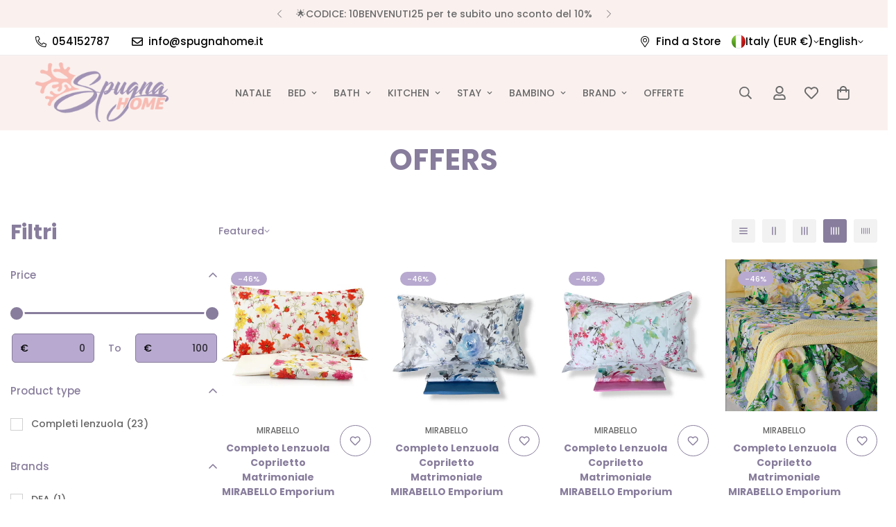

--- FILE ---
content_type: text/javascript
request_url: https://www.spugnahome.it/cdn/shop/t/20/assets/storefont-filters.js?v=128496728663658901321729070200
body_size: 647
content:
const cachedFiltersResult=[];class CollectionFiltersForm extends HTMLElement{constructor(){super(),this.selectors={section:".facest-filters-section",productGridContainer:"#CollectionProductGrid",filtersForm:"#CollectionFiltersForm",sortingInToolbar:"[data-toolbar-sorting] select",sortingInForm:"[data-form-sorting] select",initialActiveSortingOption:".m-sortby-mobile--content li.active",filtersWrapper:".m-filter--wrapper",sidebar:".m-sidebar",sidebarContent:".m-sidebar--content",openSidebar:".m-sidebar--open",closeSidebar:".m-sidebar--close"},this.accordions=""}connectedCallback(){this.domNodes=queryDomNodes(this.selectors),this.setData(),this.debouncedOnSubmit=debounce(evt=>this.onSubmitHandler(evt),500),this.domNodes.filtersForm.addEventListener("input",this.debouncedOnSubmit.bind(this)),this.setLoadingTarget(),this.initSorting(),window.addEventListener("popstate",this.onHistoryChange)}disconnectedCallback(){window.removeEventListener("popstate",this.onHistoryChange),this.listeners.forEach(unsubscribeFunc=>unsubscribeFunc())}setData=()=>{const{section,initialActiveSortingOption}=this.domNodes;this.enableSorting=section.dataset.enableSorting==="true",this.filtersPosition=section.dataset.filtersPosition,this.sectionId=section.dataset.sectionId,this.activeSortingOption=initialActiveSortingOption,this.view=section.dataset.view,this.listeners=[]};initSorting=()=>{const{sortingInToolbar}=this.domNodes;!this.enableSorting||!sortingInToolbar||(sortingInToolbar.selectedIndex=sortingInToolbar.querySelector("option[selected]").dataset.index,sortingInToolbar.addEventListener("change",()=>{this.handleSorting(sortingInToolbar.selectedIndex)}),this.listeners=[addEventDelegate({selector:".m-sortby-mobile--content li",handler:(e,option)=>{option!==this.activeSortingOption&&(this.activeSortingOption?.classList?.remove?.("active"),option.classList.add("active"),this.activeSortingOption=option,MinimogTheme.Collection.closeMobileSorting(),this.handleSorting(option.dataset.index))}})])};handleSorting=sortingOptionIndex=>{const{filtersForm,sortingInForm}=this.domNodes;sortingInForm.selectedIndex=Number(sortingOptionIndex)||0,filtersForm.dispatchEvent(new Event("input"))};setLoadingTarget=()=>{const screen=window.innerWidth<768?"mobile":"desktop",{productGridContainer}=this.domNodes,options=screen==="mobile"||this.filtersPosition==="fixed"?{}:{overlay:productGridContainer};this.loading=new MinimogLibs.AnimateLoading(document.body,options)};onSubmitHandler(event){event.preventDefault();const formData=new FormData(this.domNodes.filtersForm),searchParams=new URLSearchParams(formData).toString();this.renderPage(searchParams)}onHistoryChange=event=>{const searchParams=event.state?.searchParams||"";this.renderPage(searchParams,!1)};renderPage=(searchParams,updateURLHash=!0)=>{this.loading.start();const _url=`${window.location.pathname}?section_id=${this.sectionId}&${searchParams}`;(cachedFiltersResult.find(({url})=>url===_url)?this.renderSectionFromCache:this.renderSectionFromFetch)(_url).then(()=>{MinimogTheme.Collection.init(),this.loading.finish(this.scrollToTop),document.dispatchEvent(new CustomEvent("collection:rerendered"))}).catch(console.error),updateURLHash&&this.updateURLHash(searchParams)};renderSectionFromFetch=url=>fetch(url).then(res=>{if(res.ok)return res.text();throw new Error("Failed to load section!")}).then(text=>{cachedFiltersResult.push({url,html:text}),this.renderProductGrid(text)}).catch(console.error);renderSectionFromCache=async _url=>{const cachedResult=cachedFiltersResult.find(({url})=>url===_url);this.renderProductGrid(cachedResult.html)};renderProductGrid=html=>{const newSection=new DOMParser().parseFromString(html,"text/html").querySelector(".facest-filters-section");this.domNodes.section.replaceWith(newSection),handleBackgroundImageLazyload()};updateURLHash(searchParams){history.pushState({searchParams},"",`${window.location.pathname}${searchParams&&"?".concat(searchParams)}`)}scrollToTop=()=>{const target=document.getElementById("CollectionProductGrid");MinimogTheme.scrollIntoView(target,{align:{topOffset:80}})}}customElements.define("collection-filters-form",CollectionFiltersForm);
//# sourceMappingURL=/cdn/shop/t/20/assets/storefont-filters.js.map?v=128496728663658901321729070200


--- FILE ---
content_type: text/javascript; charset=utf-8
request_url: https://www.spugnahome.it/en/products/completo-lenzuola-effetto-copriletto-dea-i10-papaveri.js
body_size: 1675
content:
{"id":15028525596998,"title":"Completo Lenzuola effetto copriletto DEA - Rosellina Selvatica","handle":"completo-lenzuola-effetto-copriletto-dea-i10-papaveri","description":"\u003cdiv class=\"main-product__block main-product__block-description\"\u003e\n\u003cdiv class=\"product__description prose\"\u003e\n\u003cp data-start=\"235\" data-end=\"604\"\u003eLasciati avvolgere dalla freschezza e dalla poesia floreale del \u003cstrong data-start=\"299\" data-end=\"340\"\u003eCompleto Lenzuola-Copriletto Rosellina Selvtaica\u003c\/strong\u003e, firmato \u003cstrong data-start=\"350\" data-end=\"357\"\u003eDea\u003c\/strong\u003e. Realizzato in \u003cstrong data-start=\"373\" data-end=\"400\"\u003epercalle di puro cotone\u003c\/strong\u003e, è caratterizzato da una stampa floreale all over su federe e lenzuolo sopra, mentre il lenzuolo sotto è in \u003cstrong data-start=\"509\" data-end=\"535\"\u003etinta unita coordinata\u003c\/strong\u003e. Una proposta romantica e luminosa, perfetta per la stagione estiva.\u003c\/p\u003e\n\u003cp data-start=\"606\" data-end=\"809\"\u003eLa collezione \u003cstrong data-start=\"620\" data-end=\"631\"\u003eLe Isole\u003c\/strong\u003e, si distingue per i suoi \u003cstrong data-start=\"697\" data-end=\"737\"\u003emazzolini di fiori e rose selvatiche\u003c\/strong\u003e, che evocano l'eleganza naturale e la leggerezza di un mattino al mare.\u003c\/p\u003e\n\u003cp data-start=\"811\" data-end=\"994\"\u003eIl \u003cstrong data-start=\"814\" data-end=\"841\"\u003epercalle di cotone 100%\u003c\/strong\u003e, ottenuto dalla lavorazione di filati nobili e sottili, assicura morbidezza, traspirabilità e resistenza, risultando perfetto per il comfort quotidiano.\u003c\/p\u003e\n\u003chr data-start=\"996\" data-end=\"999\"\u003e\n\u003ch3 data-start=\"1001\" data-end=\"1024\"\u003e\u003cstrong data-start=\"1005\" data-end=\"1024\"\u003eIl set include:\u003c\/strong\u003e\u003c\/h3\u003e\n\u003cul data-start=\"1025\" data-end=\"1160\"\u003e\n\u003cli data-start=\"1025\" data-end=\"1068\"\u003e\n\u003cp data-start=\"1027\" data-end=\"1068\"\u003e1 Lenzuolo sopra stampato: \u003cstrong data-start=\"1054\" data-end=\"1068\"\u003e250x290 cm\u003c\/strong\u003e\u003c\/p\u003e\n\u003c\/li\u003e\n\u003cli data-start=\"1069\" data-end=\"1126\"\u003e\n\u003cp data-start=\"1071\" data-end=\"1126\"\u003e1 Lenzuolo sotto con angoli tinta unita: \u003cstrong data-start=\"1112\" data-end=\"1126\"\u003e180x200 cm\u003c\/strong\u003e\u003c\/p\u003e\n\u003c\/li\u003e\n\u003cli data-start=\"1127\" data-end=\"1160\"\u003e\n\u003cp data-start=\"1129\" data-end=\"1160\"\u003e2 Federe stampate: \u003cstrong data-start=\"1148\" data-end=\"1160\"\u003e50x80 cm\u003c\/strong\u003e\u003c\/p\u003e\n\u003c\/li\u003e\n\u003c\/ul\u003e\n\u003chr data-start=\"1162\" data-end=\"1165\"\u003e\n\u003ch3 data-start=\"1167\" data-end=\"1200\"\u003e\u003cstrong data-start=\"1171\" data-end=\"1200\"\u003eCaratteristiche tecniche:\u003c\/strong\u003e\u003c\/h3\u003e\n\u003cul data-start=\"1201\" data-end=\"1383\"\u003e\n\u003cli data-start=\"1201\" data-end=\"1246\"\u003e\n\u003cp data-start=\"1203\" data-end=\"1246\"\u003e\u003cstrong data-start=\"1203\" data-end=\"1220\"\u003eComposizione:\u003c\/strong\u003e 100% percalle di cotone\u003c\/p\u003e\n\u003c\/li\u003e\n\u003cli data-start=\"1247\" data-end=\"1278\"\u003e\n\u003cp data-start=\"1249\" data-end=\"1278\"\u003e\u003cstrong data-start=\"1249\" data-end=\"1260\"\u003eDesign:\u003c\/strong\u003e stampa floreale\u003c\/p\u003e\n\u003c\/li\u003e\n\u003cli data-start=\"1279\" data-end=\"1301\"\u003e\n\u003cp data-start=\"1281\" data-end=\"1301\"\u003e\u003cstrong data-start=\"1281\" data-end=\"1291\"\u003eLinea:\u003c\/strong\u003e le isole\u003c\/p\u003e\n\u003c\/li\u003e\n\u003cli data-start=\"1302\" data-end=\"1338\"\u003e\n\u003cp data-start=\"1304\" data-end=\"1338\"\u003e\u003cstrong data-start=\"1304\" data-end=\"1317\"\u003eLavaggio:\u003c\/strong\u003e in lavatrice a 30°\u003c\/p\u003e\n\u003c\/li\u003e\n\u003cli data-start=\"1339\" data-end=\"1363\"\u003e\n\u003cp data-start=\"1341\" data-end=\"1363\"\u003e\u003cstrong data-start=\"1341\" data-end=\"1358\"\u003eAsciugatrice:\u003c\/strong\u003e sì\u003c\/p\u003e\n\u003c\/li\u003e\n\u003cli data-start=\"1364\" data-end=\"1383\"\u003e\n\u003cp data-start=\"1366\" data-end=\"1383\"\u003e\u003cstrong data-start=\"1366\" data-end=\"1383\"\u003eMade in Italy\u003c\/strong\u003e\u003c\/p\u003e\n\u003c\/li\u003e\n\u003c\/ul\u003e\n\u003chr data-start=\"1385\" data-end=\"1388\"\u003e\n\u003ch3 data-start=\"1390\" data-end=\"1440\"\u003e\u003cstrong data-start=\"1394\" data-end=\"1440\"\u003eDea – Eccellenza Toscana dal secolo scorso\u003c\/strong\u003e\u003c\/h3\u003e\n\u003cp data-start=\"1441\" data-end=\"1763\"\u003eIl marchio \u003cstrong data-start=\"1452\" data-end=\"1459\"\u003eDea\u003c\/strong\u003e nasce nel cuore della Toscana e oggi è riconosciuto a livello internazionale come simbolo di \u003cstrong data-start=\"1553\" data-end=\"1588\"\u003ebiancheria di lusso per la casa\u003c\/strong\u003e. Ogni creazione è 100% Made in Italy, espressione autentica dell’\u003cstrong data-start=\"1654\" data-end=\"1694\"\u003eartigianalità e dello stile italiano\u003c\/strong\u003e, dove qualità e raffinatezza sono da sempre i pilastri fondamentali.\u003c\/p\u003e\n\u003c\/div\u003e\n\u003c\/div\u003e","published_at":"2025-06-26T12:07:57+02:00","created_at":"2025-05-26T15:41:06+02:00","vendor":"DEA","type":"Completi lenzuola","tags":["2 piazze","bianco","completi lenzuola","completo lenzuola","fiera del bianco","fiore","fiori","floreale","lenzuola copriletto","lenzuola cotone","letto","matrimoniale","offerta","offerte","outlet","papaveri","percalle","primavera 25","rosa","saldi","sconti"],"price":9990,"price_min":9990,"price_max":9990,"available":true,"price_varies":false,"compare_at_price":13000,"compare_at_price_min":13000,"compare_at_price_max":13000,"compare_at_price_varies":false,"variants":[{"id":54553010536774,"title":"matrimoniale \/ Rosso","option1":"matrimoniale","option2":"Rosso","option3":null,"sku":"CL-I10-06","requires_shipping":true,"taxable":true,"featured_image":null,"available":false,"name":"Completo Lenzuola effetto copriletto DEA - Rosellina Selvatica - matrimoniale \/ Rosso","public_title":"matrimoniale \/ Rosso","options":["matrimoniale","Rosso"],"price":9990,"weight":0,"compare_at_price":13000,"inventory_management":"shopify","barcode":"8000004961033","requires_selling_plan":false,"selling_plan_allocations":[]},{"id":54553010569542,"title":"matrimoniale \/ Blu","option1":"matrimoniale","option2":"Blu","option3":null,"sku":"CL-I10-89","requires_shipping":true,"taxable":true,"featured_image":null,"available":true,"name":"Completo Lenzuola effetto copriletto DEA - Rosellina Selvatica - matrimoniale \/ Blu","public_title":"matrimoniale \/ Blu","options":["matrimoniale","Blu"],"price":9990,"weight":0,"compare_at_price":13000,"inventory_management":"shopify","barcode":"8000004961040","requires_selling_plan":false,"selling_plan_allocations":[]}],"images":["\/\/cdn.shopify.com\/s\/files\/1\/0651\/5897\/1606\/files\/le_isole-dea.webp?v=1750931566"],"featured_image":"\/\/cdn.shopify.com\/s\/files\/1\/0651\/5897\/1606\/files\/le_isole-dea.webp?v=1750931566","options":[{"name":"Taglia","position":1,"values":["matrimoniale"]},{"name":"Colore","position":2,"values":["Rosso","Blu"]}],"url":"\/en\/products\/completo-lenzuola-effetto-copriletto-dea-i10-papaveri","media":[{"alt":null,"id":66841935216966,"position":1,"preview_image":{"aspect_ratio":1.0,"height":460,"width":460,"src":"https:\/\/cdn.shopify.com\/s\/files\/1\/0651\/5897\/1606\/files\/le_isole-dea.webp?v=1750931566"},"aspect_ratio":1.0,"height":460,"media_type":"image","src":"https:\/\/cdn.shopify.com\/s\/files\/1\/0651\/5897\/1606\/files\/le_isole-dea.webp?v=1750931566","width":460}],"requires_selling_plan":false,"selling_plan_groups":[]}

--- FILE ---
content_type: application/javascript; charset=utf-8
request_url: https://cs.iubenda.com/cookie-solution/confs/js/89065329.js
body_size: -240
content:
_iub.csRC = { consApiKey: 'X9ltUxYRcUv6J1LHryCyew9wwvahOJHa', showBranding: false, publicId: 'a8a5902c-6db6-11ee-8bfc-5ad8d8c564c0', floatingGroup: false };
_iub.csEnabled = true;
_iub.csPurposes = [4,1,3,5,2];
_iub.cpUpd = 1750273873;
_iub.csT = 0.15;
_iub.googleConsentModeV2 = true;
_iub.totalNumberOfProviders = 13;
